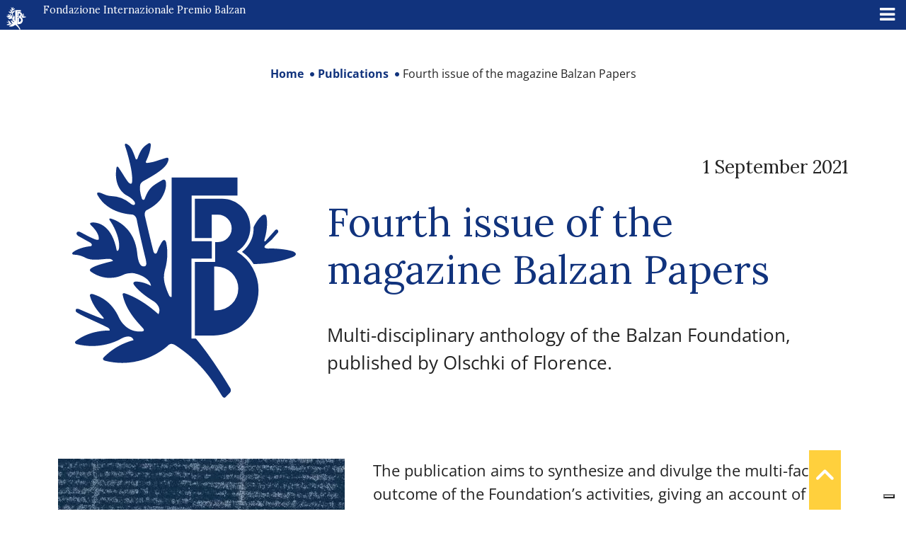

--- FILE ---
content_type: text/html; charset=UTF-8
request_url: https://www.balzan.org/it/pubblicazioni/balzan-papers-quarto-volume
body_size: 16346
content:
<!DOCTYPE html>
<html lang="it">

<head>
	
    <meta charset="UTF-8">
    <!--<meta name="viewport" content="width=device-width, initial-scale=1.0, maximum-scale=4.0, user-scalable=0" />-->
    <meta name="viewport" content="width=device-width, initial-scale=1.0, maximum-scale=5.0" />
    <title>
        Balzan Papers IV pubblicato da Olschki - Fondazione Premio Balzan    </title>
    <link rel="icon" href="https://www.balzan.org/wp-content/themes/balzan/images/favicon.svg" sizes="28x12" />
    			<script type="text/javascript" class="_iub_cs_skip">
				var _iub = _iub || {};
				_iub.csConfiguration = _iub.csConfiguration || {};
				_iub.csConfiguration.siteId = "298764";
				_iub.csConfiguration.cookiePolicyId = "604251";
			</script>
			<script class="_iub_cs_skip" src="https://cs.iubenda.com/sync/298764.js"></script>
			<meta name='robots' content='index, follow, max-image-preview:large, max-snippet:-1, max-video-preview:-1' />

	<!-- This site is optimized with the Yoast SEO plugin v26.7 - https://yoast.com/wordpress/plugins/seo/ -->
	<meta name="description" content="Pubblicato da Olschki di Firenze il quarto numero dei Balzan Papers, miscellanea multidisciplinare della Fondazione Balzan." />
	<link rel="canonical" href="https://www.balzan.org/it/pubblicazioni/balzan-papers-quarto-volume" />
	<meta property="og:locale" content="it_IT" />
	<meta property="og:type" content="article" />
	<meta property="og:title" content="Balzan Papers IV pubblicato da Olschki - Fondazione Premio Balzan" />
	<meta property="og:description" content="Pubblicato da Olschki di Firenze il quarto numero dei Balzan Papers, miscellanea multidisciplinare della Fondazione Balzan." />
	<meta property="og:url" content="https://www.balzan.org/it/pubblicazioni/balzan-papers-quarto-volume" />
	<meta property="og:site_name" content="Fondazione Internazionale Premio Balzan" />
	<meta property="article:modified_time" content="2023-04-18T10:35:58+00:00" />
	<meta property="og:image" content="https://www.balzan.org/wp-content/uploads/2022/04/balzan_papers.jpg" />
	<meta property="og:image:width" content="864" />
	<meta property="og:image:height" content="472" />
	<meta property="og:image:type" content="image/jpeg" />
	<meta name="twitter:card" content="summary_large_image" />
	<meta name="twitter:label1" content="Tempo di lettura stimato" />
	<meta name="twitter:data1" content="1 minuto" />
	<script type="application/ld+json" class="yoast-schema-graph">{"@context":"https://schema.org","@graph":[{"@type":"WebPage","@id":"https://www.balzan.org/it/pubblicazioni/balzan-papers-quarto-volume","url":"https://www.balzan.org/it/pubblicazioni/balzan-papers-quarto-volume","name":"Balzan Papers IV pubblicato da Olschki - Fondazione Premio Balzan","isPartOf":{"@id":"https://www.balzan.org/it/#website"},"primaryImageOfPage":{"@id":"https://www.balzan.org/it/pubblicazioni/balzan-papers-quarto-volume#primaryimage"},"image":{"@id":"https://www.balzan.org/it/pubblicazioni/balzan-papers-quarto-volume#primaryimage"},"thumbnailUrl":"https://www.balzan.org/wp-content/uploads/2022/04/balzan_papers.jpg","datePublished":"2021-09-01T13:35:28+00:00","dateModified":"2023-04-18T10:35:58+00:00","description":"Pubblicato da Olschki di Firenze il quarto numero dei Balzan Papers, miscellanea multidisciplinare della Fondazione Balzan.","breadcrumb":{"@id":"https://www.balzan.org/it/pubblicazioni/balzan-papers-quarto-volume#breadcrumb"},"inLanguage":"it-IT","potentialAction":[{"@type":"ReadAction","target":["https://www.balzan.org/it/pubblicazioni/balzan-papers-quarto-volume"]}]},{"@type":"ImageObject","inLanguage":"it-IT","@id":"https://www.balzan.org/it/pubblicazioni/balzan-papers-quarto-volume#primaryimage","url":"https://www.balzan.org/wp-content/uploads/2022/04/balzan_papers.jpg","contentUrl":"https://www.balzan.org/wp-content/uploads/2022/04/balzan_papers.jpg","width":864,"height":472},{"@type":"BreadcrumbList","@id":"https://www.balzan.org/it/pubblicazioni/balzan-papers-quarto-volume#breadcrumb","itemListElement":[{"@type":"ListItem","position":1,"name":"Home","item":"https://www.balzan.org/it"},{"@type":"ListItem","position":2,"name":"Pubblicazioni","item":"https://www.balzan.org/it/pubblicazioni"},{"@type":"ListItem","position":3,"name":"Balzan Papers IV pubblicato da Olschki"}]},{"@type":"WebSite","@id":"https://www.balzan.org/it/#website","url":"https://www.balzan.org/it/","name":"Fondazione Internazionale Premio Balzan","description":"","publisher":{"@id":"https://www.balzan.org/it/#organization"},"potentialAction":[{"@type":"SearchAction","target":{"@type":"EntryPoint","urlTemplate":"https://www.balzan.org/it/?s={search_term_string}"},"query-input":{"@type":"PropertyValueSpecification","valueRequired":true,"valueName":"search_term_string"}}],"inLanguage":"it-IT"},{"@type":"Organization","@id":"https://www.balzan.org/it/#organization","name":"Fondazione Internazionale Premio Balzan","url":"https://www.balzan.org/it/","logo":{"@type":"ImageObject","inLanguage":"it-IT","@id":"https://www.balzan.org/it/#/schema/logo/image/","url":"https://www.balzan.org/wp-content/uploads/2022/05/logo.svg","contentUrl":"https://www.balzan.org/wp-content/uploads/2022/05/logo.svg","width":1,"height":1,"caption":"Fondazione Internazionale Premio Balzan"},"image":{"@id":"https://www.balzan.org/it/#/schema/logo/image/"}}]}</script>
	<!-- / Yoast SEO plugin. -->


<link rel='dns-prefetch' href='//cdn.iubenda.com' />
<link rel='dns-prefetch' href='//fonts.googleapis.com' />
<style id='wp-img-auto-sizes-contain-inline-css' type='text/css'>
img:is([sizes=auto i],[sizes^="auto," i]){contain-intrinsic-size:3000px 1500px}
/*# sourceURL=wp-img-auto-sizes-contain-inline-css */
</style>
<link rel='stylesheet' id='wp-block-library-css' href='https://www.balzan.org/wp-includes/css/dist/block-library/style.min.css?ver=6.9' type='text/css' media='all' />
<style id='global-styles-inline-css' type='text/css'>
:root{--wp--preset--aspect-ratio--square: 1;--wp--preset--aspect-ratio--4-3: 4/3;--wp--preset--aspect-ratio--3-4: 3/4;--wp--preset--aspect-ratio--3-2: 3/2;--wp--preset--aspect-ratio--2-3: 2/3;--wp--preset--aspect-ratio--16-9: 16/9;--wp--preset--aspect-ratio--9-16: 9/16;--wp--preset--color--black: #000000;--wp--preset--color--cyan-bluish-gray: #abb8c3;--wp--preset--color--white: #ffffff;--wp--preset--color--pale-pink: #f78da7;--wp--preset--color--vivid-red: #cf2e2e;--wp--preset--color--luminous-vivid-orange: #ff6900;--wp--preset--color--luminous-vivid-amber: #fcb900;--wp--preset--color--light-green-cyan: #7bdcb5;--wp--preset--color--vivid-green-cyan: #00d084;--wp--preset--color--pale-cyan-blue: #8ed1fc;--wp--preset--color--vivid-cyan-blue: #0693e3;--wp--preset--color--vivid-purple: #9b51e0;--wp--preset--gradient--vivid-cyan-blue-to-vivid-purple: linear-gradient(135deg,rgb(6,147,227) 0%,rgb(155,81,224) 100%);--wp--preset--gradient--light-green-cyan-to-vivid-green-cyan: linear-gradient(135deg,rgb(122,220,180) 0%,rgb(0,208,130) 100%);--wp--preset--gradient--luminous-vivid-amber-to-luminous-vivid-orange: linear-gradient(135deg,rgb(252,185,0) 0%,rgb(255,105,0) 100%);--wp--preset--gradient--luminous-vivid-orange-to-vivid-red: linear-gradient(135deg,rgb(255,105,0) 0%,rgb(207,46,46) 100%);--wp--preset--gradient--very-light-gray-to-cyan-bluish-gray: linear-gradient(135deg,rgb(238,238,238) 0%,rgb(169,184,195) 100%);--wp--preset--gradient--cool-to-warm-spectrum: linear-gradient(135deg,rgb(74,234,220) 0%,rgb(151,120,209) 20%,rgb(207,42,186) 40%,rgb(238,44,130) 60%,rgb(251,105,98) 80%,rgb(254,248,76) 100%);--wp--preset--gradient--blush-light-purple: linear-gradient(135deg,rgb(255,206,236) 0%,rgb(152,150,240) 100%);--wp--preset--gradient--blush-bordeaux: linear-gradient(135deg,rgb(254,205,165) 0%,rgb(254,45,45) 50%,rgb(107,0,62) 100%);--wp--preset--gradient--luminous-dusk: linear-gradient(135deg,rgb(255,203,112) 0%,rgb(199,81,192) 50%,rgb(65,88,208) 100%);--wp--preset--gradient--pale-ocean: linear-gradient(135deg,rgb(255,245,203) 0%,rgb(182,227,212) 50%,rgb(51,167,181) 100%);--wp--preset--gradient--electric-grass: linear-gradient(135deg,rgb(202,248,128) 0%,rgb(113,206,126) 100%);--wp--preset--gradient--midnight: linear-gradient(135deg,rgb(2,3,129) 0%,rgb(40,116,252) 100%);--wp--preset--font-size--small: 13px;--wp--preset--font-size--medium: 20px;--wp--preset--font-size--large: 36px;--wp--preset--font-size--x-large: 42px;--wp--preset--spacing--20: 0.44rem;--wp--preset--spacing--30: 0.67rem;--wp--preset--spacing--40: 1rem;--wp--preset--spacing--50: 1.5rem;--wp--preset--spacing--60: 2.25rem;--wp--preset--spacing--70: 3.38rem;--wp--preset--spacing--80: 5.06rem;--wp--preset--shadow--natural: 6px 6px 9px rgba(0, 0, 0, 0.2);--wp--preset--shadow--deep: 12px 12px 50px rgba(0, 0, 0, 0.4);--wp--preset--shadow--sharp: 6px 6px 0px rgba(0, 0, 0, 0.2);--wp--preset--shadow--outlined: 6px 6px 0px -3px rgb(255, 255, 255), 6px 6px rgb(0, 0, 0);--wp--preset--shadow--crisp: 6px 6px 0px rgb(0, 0, 0);}:where(.is-layout-flex){gap: 0.5em;}:where(.is-layout-grid){gap: 0.5em;}body .is-layout-flex{display: flex;}.is-layout-flex{flex-wrap: wrap;align-items: center;}.is-layout-flex > :is(*, div){margin: 0;}body .is-layout-grid{display: grid;}.is-layout-grid > :is(*, div){margin: 0;}:where(.wp-block-columns.is-layout-flex){gap: 2em;}:where(.wp-block-columns.is-layout-grid){gap: 2em;}:where(.wp-block-post-template.is-layout-flex){gap: 1.25em;}:where(.wp-block-post-template.is-layout-grid){gap: 1.25em;}.has-black-color{color: var(--wp--preset--color--black) !important;}.has-cyan-bluish-gray-color{color: var(--wp--preset--color--cyan-bluish-gray) !important;}.has-white-color{color: var(--wp--preset--color--white) !important;}.has-pale-pink-color{color: var(--wp--preset--color--pale-pink) !important;}.has-vivid-red-color{color: var(--wp--preset--color--vivid-red) !important;}.has-luminous-vivid-orange-color{color: var(--wp--preset--color--luminous-vivid-orange) !important;}.has-luminous-vivid-amber-color{color: var(--wp--preset--color--luminous-vivid-amber) !important;}.has-light-green-cyan-color{color: var(--wp--preset--color--light-green-cyan) !important;}.has-vivid-green-cyan-color{color: var(--wp--preset--color--vivid-green-cyan) !important;}.has-pale-cyan-blue-color{color: var(--wp--preset--color--pale-cyan-blue) !important;}.has-vivid-cyan-blue-color{color: var(--wp--preset--color--vivid-cyan-blue) !important;}.has-vivid-purple-color{color: var(--wp--preset--color--vivid-purple) !important;}.has-black-background-color{background-color: var(--wp--preset--color--black) !important;}.has-cyan-bluish-gray-background-color{background-color: var(--wp--preset--color--cyan-bluish-gray) !important;}.has-white-background-color{background-color: var(--wp--preset--color--white) !important;}.has-pale-pink-background-color{background-color: var(--wp--preset--color--pale-pink) !important;}.has-vivid-red-background-color{background-color: var(--wp--preset--color--vivid-red) !important;}.has-luminous-vivid-orange-background-color{background-color: var(--wp--preset--color--luminous-vivid-orange) !important;}.has-luminous-vivid-amber-background-color{background-color: var(--wp--preset--color--luminous-vivid-amber) !important;}.has-light-green-cyan-background-color{background-color: var(--wp--preset--color--light-green-cyan) !important;}.has-vivid-green-cyan-background-color{background-color: var(--wp--preset--color--vivid-green-cyan) !important;}.has-pale-cyan-blue-background-color{background-color: var(--wp--preset--color--pale-cyan-blue) !important;}.has-vivid-cyan-blue-background-color{background-color: var(--wp--preset--color--vivid-cyan-blue) !important;}.has-vivid-purple-background-color{background-color: var(--wp--preset--color--vivid-purple) !important;}.has-black-border-color{border-color: var(--wp--preset--color--black) !important;}.has-cyan-bluish-gray-border-color{border-color: var(--wp--preset--color--cyan-bluish-gray) !important;}.has-white-border-color{border-color: var(--wp--preset--color--white) !important;}.has-pale-pink-border-color{border-color: var(--wp--preset--color--pale-pink) !important;}.has-vivid-red-border-color{border-color: var(--wp--preset--color--vivid-red) !important;}.has-luminous-vivid-orange-border-color{border-color: var(--wp--preset--color--luminous-vivid-orange) !important;}.has-luminous-vivid-amber-border-color{border-color: var(--wp--preset--color--luminous-vivid-amber) !important;}.has-light-green-cyan-border-color{border-color: var(--wp--preset--color--light-green-cyan) !important;}.has-vivid-green-cyan-border-color{border-color: var(--wp--preset--color--vivid-green-cyan) !important;}.has-pale-cyan-blue-border-color{border-color: var(--wp--preset--color--pale-cyan-blue) !important;}.has-vivid-cyan-blue-border-color{border-color: var(--wp--preset--color--vivid-cyan-blue) !important;}.has-vivid-purple-border-color{border-color: var(--wp--preset--color--vivid-purple) !important;}.has-vivid-cyan-blue-to-vivid-purple-gradient-background{background: var(--wp--preset--gradient--vivid-cyan-blue-to-vivid-purple) !important;}.has-light-green-cyan-to-vivid-green-cyan-gradient-background{background: var(--wp--preset--gradient--light-green-cyan-to-vivid-green-cyan) !important;}.has-luminous-vivid-amber-to-luminous-vivid-orange-gradient-background{background: var(--wp--preset--gradient--luminous-vivid-amber-to-luminous-vivid-orange) !important;}.has-luminous-vivid-orange-to-vivid-red-gradient-background{background: var(--wp--preset--gradient--luminous-vivid-orange-to-vivid-red) !important;}.has-very-light-gray-to-cyan-bluish-gray-gradient-background{background: var(--wp--preset--gradient--very-light-gray-to-cyan-bluish-gray) !important;}.has-cool-to-warm-spectrum-gradient-background{background: var(--wp--preset--gradient--cool-to-warm-spectrum) !important;}.has-blush-light-purple-gradient-background{background: var(--wp--preset--gradient--blush-light-purple) !important;}.has-blush-bordeaux-gradient-background{background: var(--wp--preset--gradient--blush-bordeaux) !important;}.has-luminous-dusk-gradient-background{background: var(--wp--preset--gradient--luminous-dusk) !important;}.has-pale-ocean-gradient-background{background: var(--wp--preset--gradient--pale-ocean) !important;}.has-electric-grass-gradient-background{background: var(--wp--preset--gradient--electric-grass) !important;}.has-midnight-gradient-background{background: var(--wp--preset--gradient--midnight) !important;}.has-small-font-size{font-size: var(--wp--preset--font-size--small) !important;}.has-medium-font-size{font-size: var(--wp--preset--font-size--medium) !important;}.has-large-font-size{font-size: var(--wp--preset--font-size--large) !important;}.has-x-large-font-size{font-size: var(--wp--preset--font-size--x-large) !important;}
/*# sourceURL=global-styles-inline-css */
</style>

<style id='classic-theme-styles-inline-css' type='text/css'>
/*! This file is auto-generated */
.wp-block-button__link{color:#fff;background-color:#32373c;border-radius:9999px;box-shadow:none;text-decoration:none;padding:calc(.667em + 2px) calc(1.333em + 2px);font-size:1.125em}.wp-block-file__button{background:#32373c;color:#fff;text-decoration:none}
/*# sourceURL=/wp-includes/css/classic-themes.min.css */
</style>
<link rel='stylesheet' id='wpmf-gallery-popup-style-css' href='https://www.balzan.org/wp-content/plugins/wp-media-folder/assets/css/display-gallery/magnific-popup.css?ver=0.9.9' type='text/css' media='all' />
<link rel='stylesheet' id='wpml-legacy-horizontal-list-0-css' href='https://www.balzan.org/wp-content/plugins/sitepress-multilingual-cms/templates/language-switchers/legacy-list-horizontal/style.min.css?ver=1' type='text/css' media='all' />
<link rel='stylesheet' id='wpml-menu-item-0-css' href='https://www.balzan.org/wp-content/plugins/sitepress-multilingual-cms/templates/language-switchers/menu-item/style.min.css?ver=1' type='text/css' media='all' />
<link rel='stylesheet' id='ivory-search-styles-css' href='https://www.balzan.org/wp-content/plugins/add-search-to-menu/public/css/ivory-search.min.css?ver=5.5.13' type='text/css' media='all' />
<link rel='stylesheet' id='cms-navigation-style-base-css' href='https://www.balzan.org/wp-content/plugins/wpml-cms-nav/res/css/cms-navigation-base.css?ver=1.5.6' type='text/css' media='screen' />
<link rel='stylesheet' id='cms-navigation-style-css' href='https://www.balzan.org/wp-content/plugins/wpml-cms-nav/res/css/cms-navigation.css?ver=1.5.6' type='text/css' media='screen' />
<link rel='stylesheet' id='google-font-css' href='https://www.balzan.org/wp-content/themes/balzan/css/google-font.css?ver=6.9' type='text/css' media='all' />
<link rel='stylesheet' id='bootstrap-style-css' href='https://www.balzan.org/wp-content/themes/balzan/css/bootstrap.min.css?ver=6.9' type='text/css' media='all' />
<link rel='stylesheet' id='fontawesome-css' href='https://www.balzan.org/wp-content/themes/balzan/css/fontawesome/css/all.min.css?ver=6.9' type='text/css' media='all' />
<link rel='stylesheet' id='theme-style-css' href='https://www.balzan.org/wp-content/themes/balzan/style.css?ver=6.9' type='text/css' media='all' />
<link rel='stylesheet' id='mm-compiled-options-mobmenu-css' href='https://www.balzan.org/wp-content/uploads/dynamic-mobmenu.css?ver=2.8.8-361' type='text/css' media='all' />
<link rel='stylesheet' id='mm-google-webfont-lora-css' href='//fonts.googleapis.com/css?family=Lora%3Ainherit%2C100%2C400&#038;subset=latin%2Clatin-ext&#038;ver=6.9' type='text/css' media='all' />
<link rel='stylesheet' id='cssmobmenu-icons-css' href='https://www.balzan.org/wp-content/plugins/mobile-menu/includes/css/mobmenu-icons.css?ver=6.9' type='text/css' media='all' />
<link rel='stylesheet' id='cssmobmenu-css' href='https://www.balzan.org/wp-content/plugins/mobile-menu/includes/css/mobmenu.css?ver=2.8.8' type='text/css' media='all' />

<script  type="text/javascript" class="_iub_cs_skip" id="iubenda-head-inline-scripts-0">
/* <![CDATA[ */

var _iub = _iub || [];
_iub.csConfiguration = {"askConsentAtCookiePolicyUpdate":true,"countryDetection":true,"enableFadp":true,"enableLgpd":true,"enableUspr":true,"perPurposeConsent":true,"preferenceCookie":{"expireAfter":180},"reloadOnConsent":true,"siteId":298764,"whitelabel":false,"cookiePolicyId":604251,"lang":"it","banner":{"acceptButtonDisplay":true,"backgroundOverlay":true,"closeButtonDisplay":false,"continueWithoutAcceptingButtonDisplay":true,"customizeButtonDisplay":true,"explicitWithdrawal":true,"listPurposes":true,"ownerName":"Fondazione Internazionale Balzan","position":"float-center","rejectButtonDisplay":true,"showPurposesToggles":true,"showTotalNumberOfProviders":true}};

//# sourceURL=iubenda-head-inline-scripts-0
/* ]]> */
</script>
<script  type="text/javascript" class="_iub_cs_skip" src="//cdn.iubenda.com/cs/gpp/stub.js?ver=3.12.5" id="iubenda-head-scripts-1-js"></script>
<script  type="text/javascript" charset="UTF-8" async="" class="_iub_cs_skip" src="//cdn.iubenda.com/cs/iubenda_cs.js?ver=3.12.5" id="iubenda-head-scripts-2-js"></script>
<script type="text/javascript" id="wpml-cookie-js-extra">
/* <![CDATA[ */
var wpml_cookies = {"wp-wpml_current_language":{"value":"it","expires":1,"path":"/"}};
var wpml_cookies = {"wp-wpml_current_language":{"value":"it","expires":1,"path":"/"}};
//# sourceURL=wpml-cookie-js-extra
/* ]]> */
</script>
<script type="text/javascript" src="https://www.balzan.org/wp-content/plugins/sitepress-multilingual-cms/res/js/cookies/language-cookie.js?ver=486900" id="wpml-cookie-js" defer="defer" data-wp-strategy="defer"></script>
<script type="text/javascript" src="https://www.balzan.org/wp-includes/js/jquery/jquery.min.js?ver=3.7.1" id="jquery-core-js"></script>
<script type="text/javascript" id="wpml-browser-redirect-js-extra">
/* <![CDATA[ */
var wpml_browser_redirect_params = {"pageLanguage":"it","languageUrls":{"it_it":"https://www.balzan.org/it/pubblicazioni/balzan-papers-quarto-volume","it":"https://www.balzan.org/it/pubblicazioni/balzan-papers-quarto-volume","de_de":"https://www.balzan.org/de/veroffentlichungen/balzan-papers-vierte-edition","de":"https://www.balzan.org/de/veroffentlichungen/balzan-papers-vierte-edition","fr_fr":"https://www.balzan.org/fr/publications/balzan-papers-quatrieme-numero","fr":"https://www.balzan.org/fr/publications/balzan-papers-quatrieme-numero","en_us":"https://www.balzan.org/en/publications/balzan-papers-fourth-issue","en":"https://www.balzan.org/en/publications/balzan-papers-fourth-issue","us":"https://www.balzan.org/en/publications/balzan-papers-fourth-issue"},"cookie":{"name":"_icl_visitor_lang_js","domain":"www.balzan.org","path":"/","expiration":24}};
//# sourceURL=wpml-browser-redirect-js-extra
/* ]]> */
</script>
<script type="text/javascript" src="https://www.balzan.org/wp-content/plugins/sitepress-multilingual-cms/dist/js/browser-redirect/app.js?ver=486900" id="wpml-browser-redirect-js"></script>
<script type="text/javascript" src="https://www.balzan.org/wp-content/plugins/mobile-menu/includes/js/mobmenu.js?ver=2.8.8" id="mobmenujs-js"></script>
<meta name="generator" content="WPML ver:4.8.6 stt:1,4,3,27;" />
<style type="text/css" media="screen">.is-menu path.search-icon-path { fill: #ffffff;}body .popup-search-close:after, body .search-close:after { border-color: #ffffff;}body .popup-search-close:before, body .search-close:before { border-color: #ffffff;}</style>     <!-- Global site tag (gtag.js) - Google Analytics -->
<script async src="https://www.googletagmanager.com/gtag/js?id=G-G5R9VHRDJR"></script>
<script>
  window.dataLayer = window.dataLayer || [];
  function gtag(){dataLayer.push(arguments);}
  gtag('js', new Date());
  gtag('set', 'anonymizeIp', true);
  gtag('config', 'G-G5R9VHRDJR');
</script>    
    </head>

<body class="wp-singular pubblicazioni-template-default single single-pubblicazioni postid-378 wp-theme-balzan balzan mob-menu-slideout">
    <a href="javascript:void(0)" class="scrollToTop" style="display: inline;"><i class="fa fa-angle-up" aria-hidden="true"></i></a>
    <header>
        
<div class="container-fluid container-nav p-0 m-0">
  <div class="container-fluid bg-top-menu" id="nav-top">
    <div class="row">
      <div class="col-xxl-6 col-xl-4">
        <a href="/it" class="navbar-brand">
          <svg id="Raggruppa_4" data-name="Raggruppa 4" xmlns="http://www.w3.org/2000/svg" xmlns:xlink="http://www.w3.org/1999/xlink" width="34.274" height="39" viewBox="0 0 34.274 39">
            <defs>
              <clipPath id="clip-path">
                <rect id="Rettangolo_1" data-name="Rettangolo 1" width="34.274" height="39" fill="#fff" />
              </clipPath>
            </defs>
            <g id="Raggruppa_1" data-name="Raggruppa 1" transform="translate(0 0)" clip-path="url(#clip-path)">
              <path id="Tracciato_1" data-name="Tracciato 1" d="M29.29,18.465l.007,0a4.381,4.381,0,0,0-2.278-8.1H22.853v6.015h2.588V12.806H26.4a2.1,2.1,0,0,1,0,4.2H25.96V20.05H22.853V31.306H25.74a6.928,6.928,0,0,0,3.55-12.84m-3.12,9h-.355V20.741h.355a3.365,3.365,0,0,1,0,6.729" transform="translate(-4.056 -1.841)" fill="#fff" />
              <path id="Tracciato_2" data-name="Tracciato 2" d="M33.418,20.884a6.47,6.47,0,0,0-1.789-1.864,4.636,4.636,0,0,0,1.777-3.765,5.55,5.55,0,0,1,1.263-1.762s.546-.5.718.155a7.412,7.412,0,0,1-.327,3.539s-.064.359.178.179l1.443-1.629s.218-.266.4-.078a.307.307,0,0,1,0,.468,10.654,10.654,0,0,1-1.894,1.893s-.258.29,0,.4a.994.994,0,0,0,.693.077,14.163,14.163,0,0,1,3.524.437s1.045.374.047.858a16.816,16.816,0,0,1-6.039,1.091" transform="translate(-5.614 -2.363)" fill="#fff" />
              <path id="Tracciato_3" data-name="Tracciato 3" d="M24.142,38.259,23.5,38.9s-.257.368-.625-.294A21.95,21.95,0,0,0,15.7,30.9c-.6-.275-.767-.072-.915.006a10.6,10.6,0,0,1-9.652,2.464s-.737-.13-.256-.6A9.918,9.918,0,0,1,9.4,30.18s-.259-1.088-1.907-.23a9.235,9.235,0,0,1-6.818.84s-.562-.2,0-.566A8.386,8.386,0,0,1,5.731,28.7s.139-.313-.515-.562C4.04,27.529,1.37,26.412.7,25.917a.325.325,0,0,1-.117-.47s.119-.182.616.044c0,0,2.819,1.244,3.463,1.411,0,0,.387.1.024-.3a8.348,8.348,0,0,1-1.95-3.156s-.17-.5.516-.294A6.184,6.184,0,0,1,7.207,26.81a3.532,3.532,0,0,0,3.4,2.032s.64.047.25-.468c-.611-.716-2.619-2.592-3.133-5.168,0,0-.064-.382.527-.132a15.175,15.175,0,0,1,4.96,3.133s.634-.966-.686-1.954a11.583,11.583,0,0,1-3.064-2.56s-.35-.5.4-.485a4.907,4.907,0,0,1,2.209.655s-.061-1.351-2.6-1.933a3.282,3.282,0,0,0-1.746.29,4.514,4.514,0,0,1-1.935.416A4.774,4.774,0,0,1,2.882,19.7s-.472-.278.18-.626a13.573,13.573,0,0,1,3.191-1.017.6.6,0,0,0-.616-.336c-.976,0-2.417.359-3.481-.1a4.138,4.138,0,0,0-1.9-.534s-.543-.058-.063-.44A5.894,5.894,0,0,1,2.9,15.777s.29-.222-.1-.514c-.215-.116-1.855-1.03-1.855-1.03s-.494-.291-.181-.6c0,0,.166-.188.582.041A17.212,17.212,0,0,0,3.7,14.794s.384.132.381-.161A2.922,2.922,0,0,0,3.052,12.75L2.9,12.592s-.492-.433.277-.433c1.034,0,2.93.624,3.631,4.2,0,0,.032.3.28.049.359-.86-.151-2.815-1.215-4.417,0,0-.594-.7.327-.336a5.833,5.833,0,0,1,3.757,5.12s.119,2.027.873,2.1c0,0,.421.127.519-.26a5.025,5.025,0,0,0-.282-1.629s-.854-3.54-1.178-5.283c0,0-.13-.713-.768-.769,0,0-3.623-.047-5.243-2.986,0,0-.3-.519.392-.341a5.961,5.961,0,0,0,1.707.509A4.8,4.8,0,0,1,8.9,9.223s.456.4.681.178c.219-.3-.3-.9-1.294-1.424,0,0-1.972-.985-1.516-4.114,0,0,.054-.687.508.146A12.414,12.414,0,0,0,8.8,6.157s.279.215.359-.109A7.355,7.355,0,0,0,9.015,3.86,31.067,31.067,0,0,0,8.1.435s-.22-.748.623-.062a5.319,5.319,0,0,1,1,2.032s.1.214.267,0A3.562,3.562,0,0,1,11.567.123s.577-.452.462.374a7.109,7.109,0,0,1-.73,2.32s-.088.257.225.215a15.369,15.369,0,0,0,2.837-.759s.567-.217.352.443c-.219.707-.832,1.494-3.765,3.07,0,0-.464.257-.526.619A4.322,4.322,0,0,0,10.7,8.538s.183.3.379.068c.686-1.747,1.058-1.98,2.76-2.963,0,0,.425-.237.516.3a3.739,3.739,0,0,1-.749,2.6,5.837,5.837,0,0,1-2.229,1.752.8.8,0,0,0-.234.873s.841,3.633,1.309,5.426c0,0,.172.577.514.234a7.157,7.157,0,0,1,.734-1.59c.53-.874.733.047.733.124a8.648,8.648,0,0,1-.234,4.132,3.951,3.951,0,0,0-.109,1.528,8.774,8.774,0,0,0,.779,2.338s.141.313.374.188V5.269H25.315V8.044H18.3v6.986h3.087v2.653h-3.1v12.25h.67a58.333,58.333,0,0,1,5.161,7.437s.425.489.029.887" transform="translate(0 0)" fill="#fff" />
            </g>
          </svg>
          Fondazione Internazionale Premio Balzan        </a>
      </div>
      <div class="col-xxl-3 col-xl-3 text-end">
        
<div class="lang_sel_list_horizontal wpml-ls-sidebars-lingue wpml-ls wpml-ls-legacy-list-horizontal" id="lang_sel_list">
	<ul role="menu"><li class="icl-it wpml-ls-slot-lingue wpml-ls-item wpml-ls-item-it wpml-ls-current-language wpml-ls-first-item wpml-ls-item-legacy-list-horizontal" role="none">
				<a href="https://www.balzan.org/it/pubblicazioni/balzan-papers-quarto-volume" class="wpml-ls-link" role="menuitem" >
                    <span class="wpml-ls-native icl_lang_sel_native" role="menuitem">IT</span></a>
			</li><li class="icl-de wpml-ls-slot-lingue wpml-ls-item wpml-ls-item-de wpml-ls-item-legacy-list-horizontal" role="none">
				<a href="https://www.balzan.org/de/veroffentlichungen/balzan-papers-vierte-edition" class="wpml-ls-link" role="menuitem"  aria-label="Passa a DE" title="Passa a DE" >
                    <span class="wpml-ls-display icl_lang_sel_translated">DE</span></a>
			</li><li class="icl-fr wpml-ls-slot-lingue wpml-ls-item wpml-ls-item-fr wpml-ls-item-legacy-list-horizontal" role="none">
				<a href="https://www.balzan.org/fr/publications/balzan-papers-quatrieme-numero" class="wpml-ls-link" role="menuitem"  aria-label="Passa a FR" title="Passa a FR" >
                    <span class="wpml-ls-display icl_lang_sel_translated">FR</span></a>
			</li><li class="icl-en wpml-ls-slot-lingue wpml-ls-item wpml-ls-item-en wpml-ls-last-item wpml-ls-item-legacy-list-horizontal" role="none">
				<a href="https://www.balzan.org/en/publications/balzan-papers-fourth-issue" class="wpml-ls-link" role="menuitem"  aria-label="Passa a EN" title="Passa a EN" >
                    <span class="wpml-ls-display icl_lang_sel_translated">EN</span></a>
			</li></ul>
</div>
      </div>
      <div class="col-xxl-3 col-xl-5">
        <form role="search" method="get" id="searchform" class="searchform" action="https://www.balzan.org/it">
    <div>
      <label class="screen-reader-text" for="s">Ricerca per:</label>
      <input type="text" value="" name="s" id="s" placeholder="Cerca contenuti" />
      <input type="submit" id="searchsubmit" value="Cerca">
    </div>
  <input type="hidden" name="id" value="4659"><input type="hidden" name="id" value="4659" /></form>      </div>
    </div>
  </div>

  <nav class="navbar navbar-expand-xl navbar-menu navbar-dark bg-main-menu  p-0" id="nav-main">
    <div class="container-fluid">
      <div id="main-menu" class="collapse navbar-collapse justify-content-end"><ul id="menu-main-menu" class="navbar-nav"><li itemscope="itemscope" itemtype="https://www.schema.org/SiteNavigationElement" id="menu-item-18" class="menu-item menu-item-type-post_type menu-item-object-page menu-item-has-children dropdown menu-item-18 nav-item"><a title="Chi siamo" href="https://www.balzan.org/it/chi-siamo" data-toggle="dropdown" aria-haspopup="true" aria-expanded="false" class="dropdown-toggle nav-link" id="menu-item-dropdown-18">Chi siamo</a>
<ul class="dropdown-menu" aria-labelledby="menu-item-dropdown-18" role="menu">
	<li itemscope="itemscope" itemtype="https://www.schema.org/SiteNavigationElement" id="menu-item-43" class="menu-item menu-item-type-post_type menu-item-object-page menu-item-43 nav-item"><a title="Storia" href="https://www.balzan.org/it/chi-siamo/storia" class="dropdown-item">Storia</a></li>
	<li itemscope="itemscope" itemtype="https://www.schema.org/SiteNavigationElement" id="menu-item-44" class="menu-item menu-item-type-post_type menu-item-object-page menu-item-44 nav-item"><a title="Balzan “Premio” Milano" href="https://www.balzan.org/it/chi-siamo/balzan-premio-milano" class="dropdown-item">Balzan “Premio” Milano</a></li>
	<li itemscope="itemscope" itemtype="https://www.schema.org/SiteNavigationElement" id="menu-item-45" class="menu-item menu-item-type-post_type menu-item-object-page menu-item-45 nav-item"><a title="Consiglio di Fondazione “Premio” Milano" href="https://www.balzan.org/it/chi-siamo/consiglio-di-fondazione-premio-milano" class="dropdown-item">Consiglio di Fondazione “Premio” Milano</a></li>
	<li itemscope="itemscope" itemtype="https://www.schema.org/SiteNavigationElement" id="menu-item-46" class="menu-item menu-item-type-post_type menu-item-object-page menu-item-46 nav-item"><a title="Consiglio di Fondazione “Fondo” Zurigo" href="https://www.balzan.org/it/chi-siamo/consiglio-di-fondazione-fondo-zurigo" class="dropdown-item">Consiglio di Fondazione “Fondo” Zurigo</a></li>
</ul>
</li>
<li itemscope="itemscope" itemtype="https://www.schema.org/SiteNavigationElement" id="menu-item-47" class="menu-item menu-item-type-post_type menu-item-object-page menu-item-has-children dropdown menu-item-47 nav-item"><a title="Premio Balzan" href="https://www.balzan.org/it/premio-balzan" data-toggle="dropdown" aria-haspopup="true" aria-expanded="false" class="dropdown-toggle nav-link" id="menu-item-dropdown-47">Premio Balzan</a>
<ul class="dropdown-menu" aria-labelledby="menu-item-dropdown-47" role="menu">
	<li itemscope="itemscope" itemtype="https://www.schema.org/SiteNavigationElement" id="menu-item-50" class="menu-item menu-item-type-post_type menu-item-object-page menu-item-50 nav-item"><a title="Materie e candidature" href="https://www.balzan.org/it/premio-balzan/materie-e-candidature" class="dropdown-item">Materie e candidature</a></li>
	<li itemscope="itemscope" itemtype="https://www.schema.org/SiteNavigationElement" id="menu-item-48" class="menu-item menu-item-type-post_type menu-item-object-page menu-item-48 nav-item"><a title="Comitato Generale Premi" href="https://www.balzan.org/it/premio-balzan/comitato-generale-premi" class="dropdown-item">Comitato Generale Premi</a></li>
	<li itemscope="itemscope" itemtype="https://www.schema.org/SiteNavigationElement" id="menu-item-49" class="menu-item menu-item-type-post_type menu-item-object-page menu-item-49 nav-item"><a title="Convenzioni di collaborazione" href="https://www.balzan.org/it/premio-balzan/convenzioni-di-collaborazione" class="dropdown-item">Convenzioni di collaborazione</a></li>
	<li itemscope="itemscope" itemtype="https://www.schema.org/SiteNavigationElement" id="menu-item-51" class="menu-item menu-item-type-post_type menu-item-object-page menu-item-51 nav-item"><a title="Premiazione" href="https://www.balzan.org/it/premio-balzan/premiazione" class="dropdown-item">Premiazione</a></li>
	<li itemscope="itemscope" itemtype="https://www.schema.org/SiteNavigationElement" id="menu-item-13716" class="menu-item menu-item-type-post_type_archive menu-item-object-fotografie menu-item-13716 nav-item"><a title="Fotografie" href="https://www.balzan.org/it/fotografie" class="dropdown-item">Fotografie</a></li>
	<li itemscope="itemscope" itemtype="https://www.schema.org/SiteNavigationElement" id="menu-item-6958" class="menu-item menu-item-type-post_type_archive menu-item-object-video menu-item-6958 nav-item"><a title="Video" href="https://www.balzan.org/it/video" class="dropdown-item">Video</a></li>
</ul>
</li>
<li itemscope="itemscope" itemtype="https://www.schema.org/SiteNavigationElement" id="menu-item-52" class="menu-item menu-item-type-post_type menu-item-object-page menu-item-52 nav-item"><a title="Progetti di ricerca" href="https://www.balzan.org/it/progetti-di-ricerca" class="nav-link">Progetti di ricerca</a></li>
<li itemscope="itemscope" itemtype="https://www.schema.org/SiteNavigationElement" id="menu-item-53" class="menu-item menu-item-type-post_type menu-item-object-page menu-item-53 nav-item"><a title="Premiati" href="https://www.balzan.org/it/premiati" class="nav-link">Premiati</a></li>
<li itemscope="itemscope" itemtype="https://www.schema.org/SiteNavigationElement" id="menu-item-4391" class="menu-item menu-item-type-taxonomy menu-item-object-category menu-item-has-children dropdown menu-item-4391 nav-item"><a title="Aggiornamenti" href="https://www.balzan.org/it/aggiornamenti" data-toggle="dropdown" aria-haspopup="true" aria-expanded="false" class="dropdown-toggle nav-link" id="menu-item-dropdown-4391">Aggiornamenti</a>
<ul class="dropdown-menu" aria-labelledby="menu-item-dropdown-4391" role="menu">
	<li itemscope="itemscope" itemtype="https://www.schema.org/SiteNavigationElement" id="menu-item-376" class="menu-item menu-item-type-taxonomy menu-item-object-category menu-item-376 nav-item"><a title="Notizie" href="https://www.balzan.org/it/aggiornamenti/news" class="dropdown-item">Notizie</a></li>
	<li itemscope="itemscope" itemtype="https://www.schema.org/SiteNavigationElement" id="menu-item-374" class="menu-item menu-item-type-taxonomy menu-item-object-category menu-item-374 nav-item"><a title="Comunicati" href="https://www.balzan.org/it/aggiornamenti/comunicati-stampa" class="dropdown-item">Comunicati</a></li>
	<li itemscope="itemscope" itemtype="https://www.schema.org/SiteNavigationElement" id="menu-item-377" class="menu-item menu-item-type-taxonomy menu-item-object-category menu-item-377 nav-item"><a title="Rassegna stampa" href="https://www.balzan.org/it/aggiornamenti/rassegna-stampa" class="dropdown-item">Rassegna stampa</a></li>
	<li itemscope="itemscope" itemtype="https://www.schema.org/SiteNavigationElement" id="menu-item-375" class="menu-item menu-item-type-taxonomy menu-item-object-category menu-item-375 nav-item"><a title="Eventi" href="https://www.balzan.org/it/aggiornamenti/eventi" class="dropdown-item">Eventi</a></li>
</ul>
</li>
<li itemscope="itemscope" itemtype="https://www.schema.org/SiteNavigationElement" id="menu-item-385" class="menu-item menu-item-type-post_type_archive menu-item-object-pubblicazioni menu-item-385 nav-item"><a title="Pubblicazioni" href="https://www.balzan.org/it/pubblicazioni" class="nav-link">Pubblicazioni</a></li>
<li itemscope="itemscope" itemtype="https://www.schema.org/SiteNavigationElement" id="menu-item-54" class="menu-item menu-item-type-post_type menu-item-object-page menu-item-54 nav-item"><a title="Contatti" href="https://www.balzan.org/it/contatti" class="nav-link">Contatti</a></li>
</ul></div>    </div>
  </nav>
</div>    </header>
<section id="subheader">
    <nav class="container breadcrumb">
    					<a href="https://www.balzan.org/it/">Home</a>
					<i class="fa-solid fa-circle"></i><a href="https://www.balzan.org/it/pubblicazioni">Pubblicazioni</a> <i class="fa-solid fa-circle"></i>Balzan Papers IV pubblicato da Olschki</nav></section>
    <section id="contenuto">
        <div class="container contenuto">
            <div class="row row-eq-height row-o-full-height align-items-center">
                <div class="col-lg-4 text-lg-left text-center d-md-block d-none">
                    <svg xmlns="http://www.w3.org/2000/svg" width="467.43" height="531.865" viewBox="0 0 467.43 531.865">
                        <g transform="translate(-146.591 1700.817)">
                            <path d="M110.638,120.748l.09.056A59.732,59.732,0,0,0,138.86,70.036c0-32.945-26.517-59.664-59.2-59.664h-56.8V92.4H58.142V43.563H71.2a28.615,28.615,0,0,1,0,57.23H65.22v41.571H22.853V295.858H62.225c51.7,0,93.651-42.232,93.651-94.347a94.416,94.416,0,0,0-45.239-80.763M68.092,243.542H63.246V151.775h4.846a45.885,45.885,0,0,1,0,91.767" transform="translate(380.088 -1594.848)" fill="#11337d" />
                            <path d="M56.026,116.581a88.239,88.239,0,0,0-24.4-25.418S57.361,72.745,55.858,39.822c0,0,6.6-15.1,17.23-24.027,0,0,7.448-6.809,9.792,2.12,0,0,4.476,19.563-4.453,48.267,0,0-.875,4.891,2.434,2.445l19.675-22.21s2.972-3.623,5.519-1.066a4.182,4.182,0,0,1,0,6.383A145.292,145.292,0,0,1,80.221,77.557s-3.522,3.948,0,5.429c0,0,3.1,2.12,9.456,1.054,0,0,28.065-.2,48.065,5.956,0,0,14.246,5.1.639,11.7,0,0-34.739,14.885-82.356,14.885" transform="translate(469.753 -1564.814)" fill="#11337d" />
                            <path d="M329.25,521.761l-8.693,8.716s-3.511,5.014-8.525-4.016c-13.169-20.729-38.867-67.65-97.847-105.127-8.245-3.746-10.454-.976-12.485.079,0,0-51.565,52.631-131.633,33.606,0,0-10.051-1.772-3.489-8.155,9.849-9.4,27.942-26.125,61.683-35.278,0,0-3.533-14.84-26.012-3.141,0,0-38.273,24.8-92.978,11.453,0,0-7.661-2.737.022-7.717,10.746-8.155,34-20.74,68.873-20.74,0,0,1.9-4.274-7.022-7.661C55.1,375.423,18.693,360.2,9.551,353.449c0,0-3.87-1.884-1.593-6.416,0,0,1.626-2.479,8.4.606,0,0,38.441,16.971,47.224,19.237,0,0,5.272,1.335.325-4.049-5.844-7.022-21.178-22.659-26.6-43.04,0,0-2.322-6.809,7.033-4.016,12.642,4.453,37.734,13.348,53.943,49.86,0,0,13.819,30.836,46.416,27.718,0,0,8.727.639,3.41-6.383-8.334-9.759-35.715-35.345-42.726-70.477,0,0-.875-5.216,7.19-1.806,12.182,4.285,37.5,15.592,67.639,42.726,0,0,8.648-13.18-9.355-26.652,0,0-29.591-17.173-41.784-34.908,0,0-4.778-6.753,5.418-6.618,6.674.213,17.409,1.9,30.129,8.929,0,0-.83-18.418-35.424-26.36,0,0-13.606-1.7-23.814,3.96a61.559,61.559,0,0,1-26.383,5.676s-19.473,1.66-39.7-12.709c0,0-6.439-3.791,2.457-8.536,6.831-4.061,21.167-8.581,43.511-13.876,0,0-1.559-4.554-8.4-4.577-13.315-.011-32.956,4.891-47.471-1.4,0,0-12.07-7.28-25.844-7.28,0,0-7.4-.8-.864-6,7.515-5.283,20.606-10.3,36.9-11.89,0,0,3.948-3.029-1.425-7.011-2.939-1.582-25.295-14.044-25.295-14.044s-6.741-3.971-2.468-8.211c0,0,2.266-2.557,7.93.561,0,0,25.081,13.887,32.159,15.3,0,0,5.238,1.806,5.194-2.2-.067-7.358-4.577-16.2-14.066-25.687l-2.109-2.154s-6.708-5.9,3.78-5.9c14.1,0,39.955,8.514,49.523,57.218,0,0,.437,4.072,3.825.662,4.891-11.722-2.064-38.4-16.568-60.236,0,0-8.1-9.546,4.464-4.588,14.392,4.969,45.9,22.692,51.24,69.826,0,0,1.626,27.65,11.9,28.637,0,0,5.743,1.727,7.078-3.545.527-5.676-.987-10.993-3.847-22.221,0,0-11.643-48.278-16.063-72.047,0,0-1.772-9.725-10.477-10.488,0,0-49.411-.639-71.5-40.718,0,0-4.117-7.078,5.351-4.655,7.19,2.086,11.789,6.08,23.275,6.943a65.437,65.437,0,0,1,39.866,15.166s6.225,5.508,9.288,2.423c2.984-4.038-4.027-12.339-17.644-19.417,0,0-26.887-13.438-20.673-56.108,0,0,.74-9.366,6.932,2,7.594,10.645,15.895,26.775,20.763,29.3,0,0,3.8,2.939,4.9-1.481,1.368-5.564-.09-19.6-1.985-29.849,0,0-5.676-27.717-12.462-46.708,0,0-3.006-10.208,8.5-.841,4.442,4.218,8.278,12.294,13.6,27.706,0,0,1.38,2.916,3.646-.067,7.83-22.12,13.6-25.452,21.514-31.049,0,0,7.874-6.158,6.3,5.1-.9,9.1-4,19.047-9.95,31.643,0,0-1.2,3.5,3.073,2.939,14.111-1.413,22.064-5.631,38.688-10.353,0,0,7.729-2.961,4.8,6.035-2.984,9.635-11.34,20.37-51.341,41.873,0,0-6.326,3.511-7.179,8.446-1.638,7.874.213,19.361,3.769,29.063,0,0,2.5,4.139,5.171.931,9.355-23.825,14.425-27,37.633-40.4,0,0,5.8-3.231,7.033,4.072,1.38,6.966,0,19.54-10.219,35.4,0,0-8.581,13.124-30.4,23.892,0,0-5.1,3.4-3.2,11.9,0,0,11.475,49.546,17.858,74,0,0,2.344,7.863,7.011,3.186a97.6,97.6,0,0,1,10.006-21.683c7.224-11.913,9.994.639,9.994,1.694,0,1.077,6.158,24.88-3.2,56.355a53.876,53.876,0,0,0-1.492,20.841c1.492,11.262,7.235,24.868,10.623,31.879,0,0,1.929,4.262,5.1,2.557V71.855h137.4V109.7H249.53v95.278h42.1v36.186h-42.3V408.233h9.142s30.421,35.087,70.387,101.425c0,0,5.8,6.674.393,12.1" transform="translate(146.591 -1700.817)" fill="#11337d" />
                        </g>
                    </svg>
                </div>
                <div class="col-lg-8">
                    <div class="data">
                        1 settembre 2021                    </div>
                    <h1>Balzan Papers IV pubblicato da Olschki</h1>
                    <div class="sommario"><!-- wp:paragraph -->
<p>Quarto volume della rivista <strong>miscellanea multidisciplinare</strong> della Fondazione Balzan.</p>
<!-- /wp:paragraph -->


</div>
                </div>
            </div>

            <div class="row">
                <div class="col-12">
                                            <img src="https://www.balzan.org/wp-content/webp-express/webp-images/uploads/2022/04/balzan_papers-405x222.jpg.webp" srcset="https://www.balzan.org/wp-content/webp-express/webp-images/uploads/2022/04/balzan_papers-405x222.jpg.webp 405w,  https://www.balzan.org/wp-content/webp-express/webp-images/uploads/2022/04/balzan_papers-300x164.jpg.webp 300w,  https://www.balzan.org/wp-content/webp-express/webp-images/uploads/2022/04/balzan_papers-768x420.jpg.webp 768w,  https://www.balzan.org/wp-content/webp-express/webp-images/uploads/2022/04/balzan_papers.jpg.webp 864w" sizes="(max-width: 405px) 100vw, 405px" alt="" width="405" height="222" />
                                        <span id="more-378"></span>


<!-- wp:paragraph -->
<p>La <strong>pubblicazione </strong>si propone come elemento di sintesi e di diffusione dei molteplici esiti della attività della Fondazione, dando conto con continuità degli interventi dei premiati, e ospitando saggi, atti di seminari, interviste, contributi e approfondimenti anche dei più giovani ricercatori coinvolti nei vari progetti, ad attestazione del cospicuo patrimonio di cultura e di sapere raccolto e alimentato negli anni.<br>Il volume può essere acquistato tramite i&nbsp;<a href="https://www.olschki.it/libro/9788822267108" target="_blank" rel="noreferrer noopener">canali di vendita dell'editore Olschki</a>.</p>
<!-- /wp:paragraph -->

<!-- wp:file {"id":380,"href":"https://www.balzan.org/wp-content/uploads/2022/04/IndiceBPIV.pdf","displayPreview":true} -->
<div class="wp-block-file"><object class="wp-block-file__embed" data="https://www.balzan.org/wp-content/uploads/2022/04/IndiceBPIV.pdf" type="application/pdf" style="width:100%;height:600px" aria-label="PDF embed"></object><a href="https://www.balzan.org/wp-content/uploads/2022/04/IndiceBPIV.pdf" class="wp-block-file__button wp-element-button" download>Download</a></div>
<!-- /wp:file -->                </div>
            </div>
        </div>
    </section>
 
<section id="newsletter">
    <form action="https://alfapi.emailsp.com/frontend/subscribe.aspx">

        <div class="container bg-newsletter">

            <h2>Iscriviti per ricevere tutti gli <strong>aggiornamenti</strong> sulla <strong>Fondazione Internazionale Premio Balzan.</strong></h2>
            <svg xmlns="http://www.w3.org/2000/svg" width="1320" height="41.909" viewBox="0 0 1320 41.909">
                <path id="Freccia_busta_newsletter" data-name="Freccia busta newsletter" d="M200,5544.731l660,29.277,660-29.277V5532.14l-1320-.04Z" transform="translate(-200 -5532.1)" fill="#ffd03d" />
            </svg>
            <div class="row ps-5 pe-5 pt-5">
                <div class="col-lg-4 etichetta order-0">
                    <label for="campo1">Nome</label>
                </div>
                <div class="col-lg-4 etichetta order-2 order-lg-1">
                <label for="campo2">Cognome</label>
                </div>
                <div class="col-lg-4 etichetta order-4 order-lg-2">
                <label for="email">Email</label>
                </div>
            
                <div class="col-lg-4 order-1 order-lg-3">
                    <input type="text" rel="1" name="campo1" id="campo1" placeholder="" maxlength="200" />
                </div>
                <div class="col-lg-4 order-3 order-lg-4">
                    <input type="text" rel="2" name="campo2" id="campo2" placeholder="" maxlength="200" />
                </div>
                <div class="col-lg-4 order-5">
                    <input type="email" name="email" id="email"   required="required">
                </div>
            </div>

            <div class="row ps-5 pe-5 pb-5">
                <div class="col-lg-8 privacy">
                <input type="checkbox" name="privacy" required="required"><span>Io sottoscritto dichiaro di aver letto e ben compreso l’informativa ai sensi del Regolamento UE 2016/679 in particolare riguardo ai diritti da me riconosciuti e presto il mio consenso al trattamento dei miei dati personali con le modalità e per le finalità indicate nella informativa stessa.</span>
                </div>
                <div class="col-lg-4">
                    <button type="submit" name="submit" value="true">
                        Iscriviti                    </button>
                </div>
            </div>
        </div>
        <input type="hidden" name="list" value="11">
        <input type="hidden" id="apgroup" name="apgroup" value="55">
    </form>
</section> <footer>



   <div class="container-fluid bg-bottom-menu">
     <div class="container">
       <div class="row row-eq-height row-o-full-height align-items-center">
                    <div class="col-12 text-center  nome-logo">
             <img width="78" height="88" alt="" src="https://www.balzan.org/wp-content/themes/balzan/images/logo.svg" />Fondazione Internazionale Premio Balzan
           </div>
                </div>

       <!-- <div class="row">
         <div class="col-12 text-center">
           <p>In evidenza</p>
         </div>
       </div>-->

       <div class="row">
         <div class="col-12 text-center">
           <div class="menu-bottom-menu-container"><ul id="menu-bottom-menu" class="navbar-nav bottom"><li itemscope="itemscope" itemtype="https://www.schema.org/SiteNavigationElement" id="menu-item-524" class="menu-item menu-item-type-post_type menu-item-object-page menu-item-524 nav-item"><a title="Storia" href="https://www.balzan.org/it/chi-siamo/storia" class="nav-link">Storia</a></li>
<li itemscope="itemscope" itemtype="https://www.schema.org/SiteNavigationElement" id="menu-item-525" class="menu-item menu-item-type-post_type menu-item-object-page menu-item-525 nav-item"><a title="Comitato Generale Premi" href="https://www.balzan.org/it/premio-balzan/comitato-generale-premi" class="nav-link">Comitato Generale Premi</a></li>
<li itemscope="itemscope" itemtype="https://www.schema.org/SiteNavigationElement" id="menu-item-526" class="menu-item menu-item-type-post_type menu-item-object-page menu-item-526 nav-item"><a title="Progetti di ricerca" href="https://www.balzan.org/it/progetti-di-ricerca" class="nav-link">Progetti di ricerca</a></li>
<li itemscope="itemscope" itemtype="https://www.schema.org/SiteNavigationElement" id="menu-item-527" class="menu-item menu-item-type-post_type menu-item-object-page menu-item-527 nav-item"><a title="Premiati" href="https://www.balzan.org/it/premiati" class="nav-link">Premiati</a></li>
<li itemscope="itemscope" itemtype="https://www.schema.org/SiteNavigationElement" id="menu-item-529" class="menu-item menu-item-type-post_type_archive menu-item-object-pubblicazioni menu-item-529 nav-item"><a title="Pubblicazioni" href="https://www.balzan.org/it/pubblicazioni" class="nav-link">Pubblicazioni</a></li>
<li itemscope="itemscope" itemtype="https://www.schema.org/SiteNavigationElement" id="menu-item-530" class="menu-item menu-item-type-post_type menu-item-object-page menu-item-530 nav-item"><a title="Contatti" href="https://www.balzan.org/it/contatti" class="nav-link">Contatti</a></li>
</ul></div>         </div>
       </div>



       <div class="row">
         <div class="col-12 text-center">
           <div class="menu-social-menu-container"><ul id="menu-social-menu" class="navbar-nav social"><li itemscope="itemscope" itemtype="https://www.schema.org/SiteNavigationElement" id="menu-item-21352" class="menu-item menu-item-type-custom menu-item-object-custom menu-item-21352 nav-item"><a target="_blank" href="https://it.linkedin.com/company/balzan-foundation" class="nav-link"><i class="fa-brands fa-linkedin-in"></i></a></li>
<li itemscope="itemscope" itemtype="https://www.schema.org/SiteNavigationElement" id="menu-item-21354" class="menu-item menu-item-type-custom menu-item-object-custom menu-item-21354 nav-item"><a target="_blank" href="https://www.instagram.com/balzanprize/" class="nav-link"><i class="fa-brands fa-instagram"></i></a></li>
<li itemscope="itemscope" itemtype="https://www.schema.org/SiteNavigationElement" id="menu-item-33359" class="menu-item menu-item-type-custom menu-item-object-custom menu-item-33359 nav-item"><a target="_blank" href="https://www.youtube.com/@fondazioneinternazionalebalzan" class="nav-link"><i class="fa-brands fa-youtube"></i></a></li>
<li itemscope="itemscope" itemtype="https://www.schema.org/SiteNavigationElement" id="menu-item-33360" class="menu-item menu-item-type-custom menu-item-object-custom menu-item-33360 nav-item"><a target="_blank" href="https://www.facebook.com/profile.php?id=61581976947009" class="nav-link"><i class="fa-brands fa-facebook"></i></a></li>
</ul></div>         </div>
       </div>
     </div>
   </div>





   <div class="container pt-5 pb-5">
     <div class="row row-eq-height row-o-full-height align-items-center">
       <div class="col-lg-6">
         <a href="https://goo.gl/maps/McmVY98RxUTj8BvM9"> Piazzetta Umberto Giordano 4</a><br />
         <a href="tel:+39 02 7600 2212"> 39 02 7600 2212</a><br />
         <a href="mailto:balzan@balzan.it"> balzan@balzan.it</a>
       </div>

       <div class="col-lg-6 text-end">
         
<div class="lang_sel_list_horizontal wpml-ls-sidebars-lingue-footer wpml-ls wpml-ls-legacy-list-horizontal" id="lang_sel_list">
	<ul role="menu"><li class="icl-it wpml-ls-slot-lingue-footer wpml-ls-item wpml-ls-item-it wpml-ls-current-language wpml-ls-first-item wpml-ls-item-legacy-list-horizontal" role="none">
				<a href="https://www.balzan.org/it/pubblicazioni/balzan-papers-quarto-volume" class="wpml-ls-link" role="menuitem" >
                    <span class="wpml-ls-native icl_lang_sel_native" role="menuitem">IT</span></a>
			</li><li class="icl-de wpml-ls-slot-lingue-footer wpml-ls-item wpml-ls-item-de wpml-ls-item-legacy-list-horizontal" role="none">
				<a href="https://www.balzan.org/de/veroffentlichungen/balzan-papers-vierte-edition" class="wpml-ls-link" role="menuitem"  aria-label="Passa a DE(DE)" title="Passa a DE(DE)" >
                    <span class="wpml-ls-native icl_lang_sel_native" lang="de">DE</span></a>
			</li><li class="icl-fr wpml-ls-slot-lingue-footer wpml-ls-item wpml-ls-item-fr wpml-ls-item-legacy-list-horizontal" role="none">
				<a href="https://www.balzan.org/fr/publications/balzan-papers-quatrieme-numero" class="wpml-ls-link" role="menuitem"  aria-label="Passa a FR(FR)" title="Passa a FR(FR)" >
                    <span class="wpml-ls-native icl_lang_sel_native" lang="fr">FR</span></a>
			</li><li class="icl-en wpml-ls-slot-lingue-footer wpml-ls-item wpml-ls-item-en wpml-ls-last-item wpml-ls-item-legacy-list-horizontal" role="none">
				<a href="https://www.balzan.org/en/publications/balzan-papers-fourth-issue" class="wpml-ls-link" role="menuitem"  aria-label="Passa a EN(EN)" title="Passa a EN(EN)" >
                    <span class="wpml-ls-native icl_lang_sel_native" lang="en">EN</span></a>
			</li></ul>
</div>
<br />
         <div class="textwidget custom-html-widget"><a href="https://www.iubenda.com/privacy-policy/604251" class="iubenda-nostyle no-brand iubenda-noiframe iubenda-embed iubenda-noiframe" title="Privacy Policy ">Privacy Policy</a><script type="text/javascript">(function (w,d) {var loader = function () {var s = d.createElement("script"), tag = d.getElementsByTagName("script")[0]; s.src="https://cdn.iubenda.com/iubenda.js"; tag.parentNode.insertBefore(s,tag);}; if(w.addEventListener){w.addEventListener("load", loader, false);}else if(w.attachEvent){w.attachEvent("onload", loader);}else{w.onload = loader;}})(window, document);</script> | <a href="https://www.iubenda.com/privacy-policy/604251/cookie-policy" class="iubenda-nostyle no-brand iubenda-noiframe iubenda-embed iubenda-noiframe" title="Cookie Policy ">Cookie Policy</a><script type="text/javascript">(function (w,d) {var loader = function () {var s = d.createElement("script"), tag = d.getElementsByTagName("script")[0]; s.src="https://cdn.iubenda.com/iubenda.js"; tag.parentNode.insertBefore(s,tag);}; if(w.addEventListener){w.addEventListener("load", loader, false);}else if(w.attachEvent){w.attachEvent("onload", loader);}else{w.onload = loader;}})(window, document);</script>



<br />







<a name="okprivacy" href='#' class='iubenda-cs-preferences-link'>  <img style='width: 2rem' src="data:image/svg+xml;charset=UTF-8,  %3csvg version='1.1' id='Layer_1' xmlns='http://www.w3.org/2000/svg' xmlns:xlink='http://www.w3.org/1999/xlink' x='0px' y='0px' viewBox='0 0 30 14' style='enable-background:new 0 0 30 14;' xml:space='preserve'%3e%3cstyle type='text/css'%3e .st0%7bfill-rule:evenodd;clip-rule:evenodd;fill:%23FFFFFF;%7d .st1%7bfill-rule:evenodd;clip-rule:evenodd;fill:%230066FF;%7d .st2%7bfill:%23FFFFFF;%7d .st3%7bfill:%230066FF;%7d %3c/style%3e%3cg%3e%3cg id='final---dec.11-2020_1_'%3e%3cg id='_x30_208-our-toggle_2_' transform='translate(-1275.000000,   -200.000000)'%3e%3cg id='Final-Copy-2_2_' transform='translate(1275.000000,   200.000000)'%3e%3cpath class='st0' d='M7.4,  12.8h6.8l3.1-11.6H7.4C4.2,  1.2,  1.6,  3.8,  1.6,  7S4.2,  12.8,  7.4,  12.8z'/%3e%3c/g%3e%3c/g%3e%3c/g%3e%3cg id='final---dec.11-2020'%3e%3cg id='_x30_208-our-toggle' transform='translate(-1275.000000,   -200.000000)'%3e%3cg id='Final-Copy-2' transform='translate(1275.000000,   200.000000)'%3e%3cpath class='st1' d='M22.6,  0H7.4c-3.9,  0-7,  3.1-7,  7s3.1,  7,  7,  7h15.2c3.9,  0,  7-3.1,  7-7S26.4,  0,  22.6,  0z M1.6,  7c0-3.2,  2.6-5.8,  5.8-5.8 h9.9l-3.1,  11.6H7.4C4.2,  12.8,  1.6,  10.2,  1.6,  7z'/%3e%3cpath id='x' class='st2' d='M24.6,  4c0.2,  0.2,  0.2,  0.6,  0,  0.8l0,  0L22.5,  7l2.2,  2.2c0.2,  0.2,  0.2,  0.6,  0,  0.8c-0.2,  0.2-0.6,  0.2-0.8,  0 l0,  0l-2.2-2.2L19.5,  10c-0.2,  0.2-0.6,  0.2-0.8,  0c-0.2-0.2-0.2-0.6,  0-0.8l0,  0L20.8,  7l-2.2-2.2c-0.2-0.2-0.2-0.6,  0-0.8 c0.2-0.2,  0.6-0.2,  0.8,  0l0,  0l2.2,  2.2L23.8,  4C24,  3.8,  24.4,  3.8,  24.6,  4z'/%3e%3cpath id='y' class='st3' d='M12.7,  4.1c0.2,  0.2,  0.3,  0.6,  0.1,  0.8l0,  0L8.6,  9.8C8.5,  9.9,  8.4,  10,  8.3,  10c-0.2,  0.1-0.5,  0.1-0.7-0.1l0,  0 L5.4,  7.7c-0.2-0.2-0.2-0.6,  0-0.8c0.2-0.2,  0.6-0.2,  0.8,  0l0,  0L8,  8.6l3.8-4.5C12,  3.9,  12.4,  3.9,  12.7,  4.1z'/%3e%3c/g%3e%3c/g%3e%3c/g%3e%3c/g%3e%3c/svg%3e" alt="California Consumer Privacy Act (CCPA) Opt-Out Icon"/>Le tue preferenze relative alla privacy</a></div>       </div>
     </div>

     <div class="row">
       <div class="col-12 text-center">
         <a href="https://www.alfapi.com/lavori/fondazione-balzan/" target="_blank" class="credits">Credits</a>
       </div>
     </div>
   </div>
 </footer>
 <script type="speculationrules">
{"prefetch":[{"source":"document","where":{"and":[{"href_matches":"/it/*"},{"not":{"href_matches":["/wp-*.php","/wp-admin/*","/wp-content/uploads/*","/wp-content/*","/wp-content/plugins/*","/wp-content/themes/balzan/*","/it/*\\?(.+)"]}},{"not":{"selector_matches":"a[rel~=\"nofollow\"]"}},{"not":{"selector_matches":".no-prefetch, .no-prefetch a"}}]},"eagerness":"conservative"}]}
</script>
<div class="mobmenu-overlay"></div><div class="mob-menu-header-holder mobmenu"  data-menu-display="mob-menu-slideout" data-autoclose-submenus="1" data-open-icon="plus-1" data-close-icon="minus-1"><div class="mob-menu-logo-holder"><a href="https://www.balzan.org/it" class="headertext"><img class="mob-standard-logo" height="32"  src="https://www.balzan.org/wp-content/uploads/2022/05/logo-negativo-1.svg"  alt="Fondazione Internazionale Premio Balzan"><img class="mob-retina-logo" src="https://www.balzan.org/wp-content/uploads/2022/05/logo-negativo-1.svg"  alt="Logo Header Menu"></a></div><div class="mobmenur-container"><a href="#" class="mobmenu-right-bt mobmenu-trigger-action" data-panel-target="mobmenu-right-panel" aria-label="Right Menu Button"><i class="mob-icon-menu-1 mob-menu-icon"></i><i class="mob-icon-cancel-1 mob-cancel-button"></i><span class="right-menu-icon-text">Fondazione Internazionale Premio Balzan</span></a></div></div>				<div class="mobmenu-right-alignment mobmenu-panel mobmenu-right-panel">
				<a href="#" class="mobmenu-right-bt" aria-label="Right Menu Button"><i class="mob-icon-cancel-1 mob-cancel-button"></i></a>
					<div class="mobmenu-content">
			<div class="menu-main-menu-mobile-container"><ul id="mobmenuright" class="wp-mobile-menu" role="menubar" aria-label="Main navigation for mobile devices"><li role="none"  class="menu-item menu-item-type-post_type menu-item-object-page menu-item-has-children menu-item-4590"><a href="https://www.balzan.org/it/chi-siamo" role="menuitem" class="">Chi siamo</a>
<ul  role='menu' class="sub-menu">
	<li role="none"  class="menu-item menu-item-type-post_type menu-item-object-page menu-item-4607"><a href="https://www.balzan.org/it/chi-siamo/storia" role="menuitem" class="">Storia</a></li>	<li role="none"  class="menu-item menu-item-type-post_type menu-item-object-page menu-item-4591"><a href="https://www.balzan.org/it/chi-siamo/balzan-premio-milano" role="menuitem" class="">Balzan “Premio” Milano</a></li>	<li role="none"  class="menu-item menu-item-type-post_type menu-item-object-page menu-item-4592"><a href="https://www.balzan.org/it/chi-siamo/consiglio-di-fondazione-premio-milano" role="menuitem" class="">Consiglio di Fondazione “Premio” Milano</a></li>	<li role="none"  class="menu-item menu-item-type-post_type menu-item-object-page menu-item-4595"><a href="https://www.balzan.org/it/chi-siamo/consiglio-di-fondazione-fondo-zurigo" role="menuitem" class="">Consiglio di Fondazione “Fondo” Zurigo</a></li></ul>
</li><li role="none"  class="menu-item menu-item-type-post_type menu-item-object-page menu-item-has-children menu-item-4593"><a href="https://www.balzan.org/it/premio-balzan" role="menuitem" class="">Premio Balzan</a>
<ul  role='menu' class="sub-menu">
	<li role="none"  class="menu-item menu-item-type-post_type menu-item-object-page menu-item-4606"><a href="https://www.balzan.org/it/premio-balzan/materie-e-candidature" role="menuitem" class="">Materie e candidature</a></li>	<li role="none"  class="menu-item menu-item-type-post_type menu-item-object-page menu-item-4605"><a href="https://www.balzan.org/it/premio-balzan/comitato-generale-premi" role="menuitem" class="">Comitato Generale Premi</a></li>	<li role="none"  class="menu-item menu-item-type-post_type menu-item-object-page menu-item-4604"><a href="https://www.balzan.org/it/premio-balzan/convenzioni-di-collaborazione" role="menuitem" class="">Convenzioni di collaborazione</a></li>	<li role="none"  class="menu-item menu-item-type-post_type menu-item-object-page menu-item-4603"><a href="https://www.balzan.org/it/premio-balzan/premiazione" role="menuitem" class="">Premiazione</a></li>	<li role="none"  class="menu-item menu-item-type-post_type_archive menu-item-object-fotografie menu-item-13839"><a href="https://www.balzan.org/it/fotografie" role="menuitem" class="">Fotografie</a></li>	<li role="none"  class="menu-item menu-item-type-post_type_archive menu-item-object-video menu-item-13840"><a href="https://www.balzan.org/it/video" role="menuitem" class="">Video</a></li></ul>
</li><li role="none"  class="menu-item menu-item-type-post_type menu-item-object-page menu-item-4597"><a href="https://www.balzan.org/it/progetti-di-ricerca" role="menuitem" class="">Progetti di ricerca</a></li><li role="none"  class="menu-item menu-item-type-post_type menu-item-object-page menu-item-4598"><a href="https://www.balzan.org/it/premiati" role="menuitem" class="">Premiati</a></li><li role="none"  class="menu-item menu-item-type-taxonomy menu-item-object-category menu-item-has-children menu-item-4611"><a href="https://www.balzan.org/it/aggiornamenti" role="menuitem" class="">Aggiornamenti</a>
<ul  role='menu' class="sub-menu">
	<li role="none"  class="menu-item menu-item-type-taxonomy menu-item-object-category menu-item-4614"><a href="https://www.balzan.org/it/aggiornamenti/news" role="menuitem" class="">Notizie</a></li>	<li role="none"  class="menu-item menu-item-type-taxonomy menu-item-object-category menu-item-4612"><a href="https://www.balzan.org/it/aggiornamenti/comunicati-stampa" role="menuitem" class="">Comunicati</a></li>	<li role="none"  class="menu-item menu-item-type-taxonomy menu-item-object-category menu-item-4615"><a href="https://www.balzan.org/it/aggiornamenti/rassegna-stampa" role="menuitem" class="">Rassegna stampa</a></li>	<li role="none"  class="menu-item menu-item-type-taxonomy menu-item-object-category menu-item-4613"><a href="https://www.balzan.org/it/aggiornamenti/eventi" role="menuitem" class="">Eventi</a></li></ul>
</li><li role="none"  class="menu-item menu-item-type-post_type_archive menu-item-object-pubblicazioni menu-item-4617"><a href="https://www.balzan.org/it/pubblicazioni" role="menuitem" class="">Pubblicazioni</a></li><li role="none"  class="menu-item menu-item-type-post_type menu-item-object-page menu-item-4599"><a href="https://www.balzan.org/it/contatti" role="menuitem" class="">Contatti</a></li><li role="none"  class="menu-item-language menu-item wpml-ls-slot-102 wpml-ls-item wpml-ls-item-de wpml-ls-menu-item wpml-ls-first-item menu-item-type-wpml_ls_menu_item menu-item-object-wpml_ls_menu_item menu-item-wpml-ls-102-de"><a title="Passa a DE" href="https://www.balzan.org/de/veroffentlichungen/balzan-papers-vierte-edition" role="menuitem" class=""><span class="wpml-ls-display">DE</span></a></li><li role="none"  class="menu-item-language menu-item wpml-ls-slot-102 wpml-ls-item wpml-ls-item-fr wpml-ls-menu-item menu-item-type-wpml_ls_menu_item menu-item-object-wpml_ls_menu_item menu-item-wpml-ls-102-fr"><a title="Passa a FR" href="https://www.balzan.org/fr/publications/balzan-papers-quatrieme-numero" role="menuitem" class=""><span class="wpml-ls-display">FR</span></a></li><li role="none"  class="menu-item-language menu-item wpml-ls-slot-102 wpml-ls-item wpml-ls-item-en wpml-ls-menu-item wpml-ls-last-item menu-item-type-wpml_ls_menu_item menu-item-object-wpml_ls_menu_item menu-item-wpml-ls-102-en"><a title="Passa a EN" href="https://www.balzan.org/en/publications/balzan-papers-fourth-issue" role="menuitem" class=""><span class="wpml-ls-display">EN</span></a></li><li class="astm-search-menu is-menu is-dropdown menu-item"><a href="#" role="button" aria-label="Search Icon Link"><svg width="20" height="20" class="search-icon" role="img" viewBox="2 9 20 5" focusable="false" aria-label="Search">
						<path class="search-icon-path" d="M15.5 14h-.79l-.28-.27C15.41 12.59 16 11.11 16 9.5 16 5.91 13.09 3 9.5 3S3 5.91 3 9.5 5.91 16 9.5 16c1.61 0 3.09-.59 4.23-1.57l.27.28v.79l5 4.99L20.49 19l-4.99-5zm-6 0C7.01 14 5 11.99 5 9.5S7.01 5 9.5 5 14 7.01 14 9.5 11.99 14 9.5 14z"></path></svg></a><form role="search" method="get" id="searchform" class="searchform" action="https://www.balzan.org/it">
    <div>
      <label class="screen-reader-text" for="s">Ricerca per:</label>
      <input type="text" value="" name="s" id="s" placeholder="Cerca contenuti" />
      <input type="submit" id="searchsubmit" value="Cerca">
    </div>
  <input type="hidden" name="id" value="4659"></form></li></ul></div>
			</div><div class="mob-menu-right-bg-holder"></div></div>

		<script type="text/javascript" src="https://www.balzan.org/wp-includes/js/imagesloaded.min.js?ver=5.0.0" id="imagesloaded-js"></script>
<script type="text/javascript" src="https://www.balzan.org/wp-includes/js/masonry.min.js?ver=4.2.2" id="masonry-js"></script>
<script type="text/javascript" src="https://www.balzan.org/wp-includes/js/jquery/jquery.masonry.min.js?ver=3.1.2b" id="jquery-masonry-js"></script>
<script type="text/javascript" src="https://www.balzan.org/wp-content/themes/balzan/js/bootstrap.bundle.min.js" id="bootstrap-js"></script>
<script type="text/javascript" src="https://www.balzan.org/wp-content/themes/balzan/js/custom.js?ver=6.9" id="custom-js-js"></script>
<script type="text/javascript" id="ivory-search-scripts-js-extra">
/* <![CDATA[ */
var IvorySearchVars = {"is_analytics_enabled":"1"};
//# sourceURL=ivory-search-scripts-js-extra
/* ]]> */
</script>
<script type="text/javascript" src="https://www.balzan.org/wp-content/plugins/add-search-to-menu/public/js/ivory-search.min.js?ver=5.5.13" id="ivory-search-scripts-js"></script>
    <script type="text/javascript">
        jQuery( function( $ ) {

            for (let i = 0; i < document.forms.length; ++i) {
                let form = document.forms[i];
				if ($(form).attr("method") != "get") { $(form).append('<input type="hidden" name="KBfWwxYEorcGIR" value="uZHKoG50pc" />'); }
if ($(form).attr("method") != "get") { $(form).append('<input type="hidden" name="OxWsnh" value="_akPO6uJq7L" />'); }
if ($(form).attr("method") != "get") { $(form).append('<input type="hidden" name="AmlpJWencvx" value="]atN5@1U" />'); }
            }

            $(document).on('submit', 'form', function () {
				if ($(this).attr("method") != "get") { $(this).append('<input type="hidden" name="KBfWwxYEorcGIR" value="uZHKoG50pc" />'); }
if ($(this).attr("method") != "get") { $(this).append('<input type="hidden" name="OxWsnh" value="_akPO6uJq7L" />'); }
if ($(this).attr("method") != "get") { $(this).append('<input type="hidden" name="AmlpJWencvx" value="]atN5@1U" />'); }
                return true;
            });

            jQuery.ajaxSetup({
                beforeSend: function (e, data) {

                    if (data.type !== 'POST') return;

                    if (typeof data.data === 'object' && data.data !== null) {
						data.data.append("KBfWwxYEorcGIR", "uZHKoG50pc");
data.data.append("OxWsnh", "_akPO6uJq7L");
data.data.append("AmlpJWencvx", "]atN5@1U");
                    }
                    else {
                        data.data = data.data + '&KBfWwxYEorcGIR=uZHKoG50pc&OxWsnh=_akPO6uJq7L&AmlpJWencvx=]atN5@1U';
                    }
                }
            });

        });
    </script>
	 </body>

 </html>